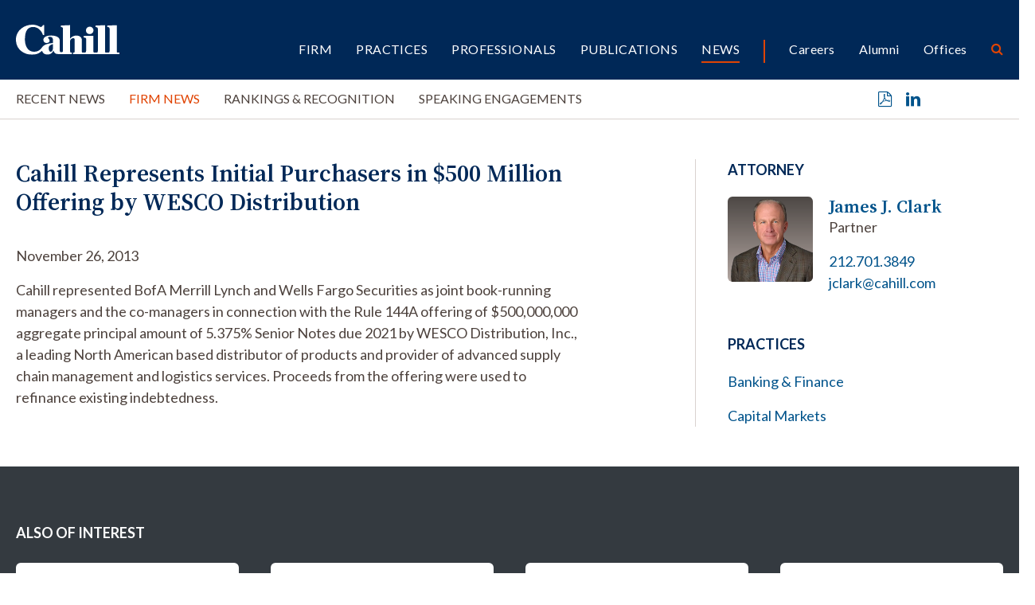

--- FILE ---
content_type: text/html; charset=UTF-8
request_url: https://www.cahill.com/news/firm-news/2000423
body_size: 6012
content:
<!DOCTYPE HTML>
<html lang="en">
<head><meta charset="UTF-8">
<meta http-equiv="X-UA-Compatible" content="IE=Edge" />
<meta name="viewport" content="width=device-width, initial-scale=1">
<title>Cahill Represents Initial Purchasers in $500 Million Offering by WESCO Distribution | Cahill Gordon & Reindel LLP</title>
<meta name="description" content="Cahill represented BofA Merrill Lynch and Wells Fargo Securities as joint book-running managers and the co-managers in connection with the Rule 144A offering" />
<link rel="canonical" href="https://www.cahill.com/news/firm-news/2000423" />
<link rel="shortcut icon" href="/favicon.ico">
<link rel="apple-touch-icon" sizes="180x180" href="https://static.cahill.com/images/favicons/apple-touch-icon.png">
<link rel="icon" type="image/png" sizes="32x32" href="https://static.cahill.com/images/favicons/favicon-32x32.png">
<link rel="icon" type="image/png" sizes="16x16" href="https://static.cahill.com/images/favicons/favicon-16x16.png">
<link rel="manifest" href="https://static.cahill.com/images/favicons/site.webmanifest">
<link rel="mask-icon" href="https://static.cahill.com/images/favicons/safari-pinned-tab.svg" color="#002857">
<meta name="msapplication-TileColor" content="#ffffff">
<meta name="msapplication-config" content="https://static.cahill.com/images/favicons/browserconfig.xml">
<meta name="theme-color" content="#ffffff">
<link rel="preconnect" href="https://fonts.googleapis.com">
<link rel="preconnect" href="https://fonts.gstatic.com" crossorigin>
<link href="https://fonts.googleapis.com/css2?family=Lato:ital,wght@0,100;0,300;0,400;0,700;0,900;1,100;1,300;1,400;1,700;1,900&family=Source+Serif+4:ital,opsz,wght@0,8..60,200..900;1,8..60,200..900&display=swap" rel="stylesheet">
<link href="/assets/css/style.css?version=1767695920" rel="stylesheet" />
<meta property="og:url" content="https://www.cahill.com/news/firm-news/2000423" />
<meta property="og:title" content="Cahill Represents Initial Purchasers in $500 Million Offering by WESCO Distribution | Cahill Gordon & Reindel LLP" />
<meta property="og:description" content="Cahill represented BofA Merrill Lynch and Wells Fargo Securities as joint book-running managers and the co-managers in connection with the Rule 144A offering of $500,000,000 aggregate principal amount of 5.375% Senior Notes due 2021 by WESCO Distribution,">
<meta property="og:image" content="https://www.cahill.com/images/layout/og-logo.jpg" />
<!-- Google tag (gtag.js) -->
<script async src="https://www.googletagmanager.com/gtag/js?id=G-SWYBXSB0EC" nonce="gSW2NmF+tuxhUHcbtVOezymYVLN8cSWGkgEeI/tcuxw="></script>
<script nonce="gSW2NmF+tuxhUHcbtVOezymYVLN8cSWGkgEeI/tcuxw=">
window.dataLayer = window.dataLayer || [];
function gtag(){dataLayer.push(arguments);}
gtag('js', new Date());
gtag('config', 'G-SWYBXSB0EC');
</script>
<script type="application/ld+json" nonce="gSW2NmF+tuxhUHcbtVOezymYVLN8cSWGkgEeI/tcuxw=">
{
"@context": "http://schema.org",
"@type": "BreadcrumbList",
"itemListElement": [{
"@type": "ListItem",
"position": 1,
"item": {
"@id": "https://www.cahill.com/news",
"name": "News"
}
},{
"@type": "ListItem",
"position": 2,
"item": {
"@id": "https://www.cahill.com/news/firm-news",
"name": "Firm News"
}
},{
"@type": "ListItem",
"position": 3,
"item": {
"@id": "https://www.cahill.com/news/firm-news/2000423",
"name": "Cahill Represents Initial Purchasers in $500 Million Offering by WESCO Distribution"
}
}]
}
</script>
<script type="application/ld+json" nonce="gSW2NmF+tuxhUHcbtVOezymYVLN8cSWGkgEeI/tcuxw=">
{
"@context": "http://schema.org",
"@type": [
"Organization",
"LocalBusiness",
"LegalService"
],
"priceRange": "$$$",
"url": "https://www.cahill.com",
"logo": "https://www.cahill.com/images/layout/logo-print.png",
"name": "Cahill",
"sameAs": [
"http://www.linkedin.com/company/cahill-gordon-&-reindel?trk=top_nav_home"
]}
</script>
<link rel="stylesheet" href="/assets/css/video-js-min.css">
</head>
<body>
<header class="fixed-top d-print-none">
<div id="search-container" class="search-container">
<div class="container-xxl">
<div class="row">
<div class="col-8 mx-auto">
<form class="search-form-top" method="get" action="/search-results">
<div class="d-flex justify-content-center">
<div class="form-floating w-50 me-4">
<input id="srchQuery" type="text" name="query" id="query" placeholder="SEARCH" class="form-control" />
<label for="query">SEARCH</label>
</div>
<button type="submit" class="btn btn-secondary me-4">GO</button>
<button type="button" class="btn btn-primary closeit">CLOSE</button>
</div>
</form>
</div>
<div class="col-1 text-end">
<button class="link-btn close-search closeit"><span class="icon-close"></span></button>
</div>
</div>
</div>
</div>
<div class="container-xxl">
<div class="row">
<div class="col-lg-2 col-5">
<a href="/" class="navbar-brand"><img src="/images/layout/logo.svg" alt="Cahill Logo"></a>
</div>
<div class="col-lg-10 col-7">
<div class="navbar navbar-expand-lg main-nav-container">
<button class="navbar-toggler x collapsed" type="button" data-bs-toggle="offcanvas" data-bs-target="#mblnav" aria-controls="mobile-nav" aria-expanded="false" aria-label="Toggle navigation">
<span class="bar"></span>
<span class="bar"></span>
<span class="bar"></span>
</button>
<div class="collapse navbar-collapse justify-content-end" id="main-nav">
<ul class="nav first-level justify-content-end">
<li class="dropdown"><a href="/firm" class="nav-one" role="button" id="firm" data-toggle="dropdown" aria-haspopup="true" aria-expanded="false">Firm</a>
<ul class="dropdown-menu" aria-labelledby="firm">
<li><a href="/firm/index" class="nav-two">Overview</a></li>
<li><a href="/firm/awards-recognition" class="nav-two">Awards</a></li>
<li><a href="/firm/history" class="nav-two">History</a></li>
<li><a href="/firm/community" class="nav-two">Community</a></li>
<li><a href="/firm/pro-bono" class="nav-two">Pro Bono</a></li>
<li><a href="/firm/sustainability" class="nav-two">Sustainability</a></li>
<li><a href="/firm/offices" class="nav-two">Offices</a></li>
<li><a href="/firm/32-old-slip" class="nav-two">32 Old Slip</a></li>
</ul>
</li>
<li><a href="/practices" class="nav-one">Practices</a></li>
<li><a href="/professionals" class="nav-one">Professionals</a></li>
<li class="dropdown"><a href="/publications" class="nav-one" role="button" id="publications" data-toggle="dropdown" aria-haspopup="true" aria-expanded="false">Publications</a>
<ul class="dropdown-menu" aria-labelledby="publications">
<li><a href="/publications/index" class="nav-two">Recent Publications</a></li>
<li><a href="/publications/client-alerts" class="nav-two">Client Alerts</a></li>
<li><a href="/publications/crypto-under-the-hood" class="nav-two">Crypto Under the Hood</a></li>
<li><a href="/publications/published-articles" class="nav-two">Published Articles</a></li>
<li><a href="/publications/subscribe" class="nav-two"></a></li>
</ul>
</li>
<li class="dropdown"><a href="/news" class="nav-one active" role="button" id="news" data-toggle="dropdown" aria-haspopup="true" aria-expanded="false">News</a>
<ul class="dropdown-menu" aria-labelledby="news">
<li><a href="/news/index" class="nav-two">Recent News</a></li>
<li><a href="/news/firm-news" class="nav-two">Firm News</a></li>
<li><a href="/news/rankings" class="nav-two">Rankings & Recognition</a></li>
<li><a href="/news/events" class="nav-two">Speaking Engagements</a></li>
</ul>
</li>
<li class="nav-sep"><a href="/careers" class="nav-one tertiary">Careers</a></li>
<li><a href="/alumni" class="nav-one tertiary">Alumni</a></li>
<li><a href="/offices" class="nav-one tertiary">Offices</a></li>
<li><button class="nav-btn open-search"><span class="icon-search"></span></button></li>
</ul>
</div>
</div>
</div>
</div>
</div>
<div id="mblnav" class="offcanvas offcanvas-end d-lg-none d-print-none" tabindex="-1" aria-labelledby="mainNavLabel">
<ul class="mobile-nav">
<li><a href="" class="mbl-one" data-bs-toggle="collapse" data-bs-target="#mblFirm">Firm</a>
<div id="mblFirm" class="collapse" data-bs-parent="#mblnav">
<ul class="second-mbl">
<li><a href="/firm/index" class="mbl-two">Overview</a>
</li>
<li><a href="/firm/awards-recognition" class="mbl-two">Awards</a>
</li>
<li><a href="/firm/history" class="mbl-two">History</a>
</li>
<li><a href="/firm/community" class="mbl-two">Community</a>
<ul class="mbl-subs">
<li><a href="/firm/community/index">Overview</a>
</li>
<li><a href="/firm/community/diversity-committee">Diversity, Equity & Inclusion Committee</a>
</li>
<li><a href="/firm/community/womens-initiative">Women’s Initiatives Committee</a>
</li>
<li><a href="/firm/community/diversity-initiatives">Diversity, Equity & Inclusion Initiatives</a>
<ul class="mbl-subs fourth">
<li><a href="/firm/community/diversity-initiatives/affinity-groups">Affinity Groups</a></li>
</ul>
</li>
<li><a href="/firm/community/legal-recruiting-community-outreach">Community Outreach</a>
</li>
<li><a href="/firm/community/our-position-on-racism">Our Position on Racism</a>
</li>
<li><a href="/firm/community/attacks-on-the-asian-community">Attacks on the Asian Community</a>
</li>
<li><a href="/firm/community/denouncing-anti-semitism">Denouncing Anti-Semitism</a>
</li>
</ul>
</li>
<li><a href="/firm/pro-bono" class="mbl-two">Pro Bono</a>
</li>
<li><a href="/firm/sustainability" class="mbl-two">Sustainability</a>
</li>
<li><a href="/firm/offices" class="mbl-two">Offices</a>
</li>
<li><a href="/firm/32-old-slip" class="mbl-two">32 Old Slip</a>
</li>
</ul>
</div>
</li>
<li><a href="/practices" class="mbl-one">Practices</a></li>
<li><a href="/professionals" class="mbl-one">Professionals</a></li>
<li><a href="" class="mbl-one" data-bs-toggle="collapse" data-bs-target="#mblPublications">Publications</a>
<div id="mblPublications" class="collapse" data-bs-parent="#mblnav">
<ul class="second-mbl">
<li><a href="/publications/index" class="mbl-two">Recent Publications</a>
</li>
<li><a href="/publications/client-alerts" class="mbl-two">Client Alerts</a>
</li>
<li><a href="/publications/crypto-under-the-hood" class="mbl-two">Crypto Under the Hood</a>
</li>
<li><a href="/publications/published-articles" class="mbl-two">Published Articles</a>
</li>
<li><a href="/publications/subscribe" class="mbl-two"></a>
</li>
</ul>
</div>
</li>
<li><a href="" class="mbl-one active" data-bs-toggle="collapse" data-bs-target="#mblNews">News</a>
<div id="mblNews" class="collapse show" data-bs-parent="#mblnav">
<ul class="second-mbl">
<li><a href="/news/index" class="mbl-two">Recent News</a>
</li>
<li><a href="/news/firm-news" class="mbl-two active">Firm News</a>
</li>
<li><a href="/news/rankings" class="mbl-two">Rankings & Recognition</a>
</li>
<li><a href="/news/events" class="mbl-two">Speaking Engagements</a>
</li>
</ul>
</div>
</li>
<li class="nav-sep-mbl"><a href="" class="mbl-one tertiary" data-bs-toggle="collapse" data-bs-target="#mblcareers">Careers</a>
<div id="mblcareers" class="collapse" data-bs-parent="#mblnav">
<ul class="second-mbl">
<li><a href="/careers/index" class="mbl-two">Overview</a>
</li>
<li><a href="/careers/our-culture" class="mbl-two">Culture</a>
<ul class="mbl-subs">
<li><a href="/careers/our-culture/community">Community & Belonging</a>
</li>
<li><a href="/careers/our-culture/pro-bono">Pro Bono</a>
</li>
<li><a href="/careers/our-culture/sustainability">Sustainability</a>
</li>
<li><a href="/careers/our-culture/firm-history">Firm History</a>
</li>
</ul>
</li>
<li><a href="/careers/associate-life" class="mbl-two">Associates</a>
<ul class="mbl-subs">
<li><a href="/careers/associate-life/training-development">Training</a>
</li>
<li><a href="/careers/associate-life/compensation-benefits">Compensation & Benefits</a>
</li>
<li><a href="/careers/associate-life/associate-liason-committee">Associate Liaison Committee</a>
</li>
<li><a href="/careers/associate-life/clerks-government-service">Clerks/ Government Service</a>
</li>
<li><a href="/careers/associate-life/faq">FAQ</a>
</li>
</ul>
</li>
<li><a href="/careers/summer-program" class="mbl-two">Summer Program</a>
<ul class="mbl-subs">
<li><a href="/careers/summer-program/summer-associate-events">Your Summer Experience</a>
</li>
<li><a href="/careers/summer-program/faq">FAQ</a>
</li>
</ul>
</li>
<li><a href="/careers/experienced-attorneys" class="mbl-two">Experienced Attorneys</a>
<ul class="mbl-subs">
<li><a href="/careers/experienced-attorneys/how-to-apply">How to Apply</a>
</li>
<li><a href="/careers/experienced-attorneys/current-openings">Current Openings</a>
</li>
</ul>
</li>
<li><a href="/careers/training-and-development" class="mbl-two">Training and Development</a>
</li>
<li><a href="/careers/how-to-apply" class="mbl-two">Apply</a>
<ul class="mbl-subs">
<li><a href="/careers/how-to-apply/current-openings">Current Openings</a>
<ul class="mbl-subs fourth">
<li><a href="/careers/how-to-apply/current-openings/new-york">New York</a></li>
<li><a href="/careers/how-to-apply/current-openings/london">London</a></li>
<li><a href="/careers/how-to-apply/current-openings/washington-dc">Washington, D.C.</a></li>
</ul>
</li>
</ul>
</li>
</ul>
</div>
</li>
<li><a href="/alumni" class="mbl-one tertiary">Alumni</a></li>
<li><a href="/offices" class="mbl-one tertiary">Offices</a></li>
<li class="mt-5">
<form class="mbl-search" method="get" action="/search-results">
<div class="d-flex">
<input id="mblQuery" type="text" name="query" id="query" placeholder="SEARCH" class="form-control me-3" />
<button type="submit" class="btn btn-secondary">GO</button>
</div>
</form>
</li>
</ul>
</div>
</header>
<div class="inner-nav-container d-none d-lg-block d-print-none">
<div class="container-xxl">
<div class="row">
<div class="col-lg-10">
<ul class="nav inner-nav">
<li><a href="/news/index" class="inner-one">Recent News</a></li>
<li><a href="/news/firm-news" class="inner-one active">Firm News</a></li>
<li><a href="/news/rankings" class="inner-one">Rankings & Recognition</a></li>
<li><a href="/news/events" class="inner-one">Speaking Engagements</a></li>
</ul>
</div>
<div class="col-lg-2 text-end">
<ul class="page-tools">
<li><a href="/news/firm-news/2000423/_pdfx/2000423.pdf" target="_blank" rel="nofollow" title="Print a PDF of this Page"><span class="icon-pdf"></span></a></li>
<li><a href="https://www.linkedin.com/shareArticle?mini=true&url=http://www.cahill.com/news/firm-news/2000423&title=Cahill Represents Initial Purchasers in $500 Million Offering by WESCO Distribution&summary=Cahill represented BofA Merrill Lynch and Wells Fargo Securities as joint book-running managers and the co-managers in connection with the Rule 144A offering of $500,000,000 aggregate principal amount of 5.375% Senior Notes due 2021 by WESCO Distribution, Inc., a leading North American based distributor of products and provider of advanced supply chain management and logistics services. Proceeds from the offering were used to refinance existing indebtedness." target="_blank" rel="nofollow" title="Share on Linkedin"><span class="icon-linkedin"></span></a></li>
</ul>
</div>
</div>
</div>
</div>
<div class="container-xxl d-none d-print-block">
<div class="logo-print"><img src="/images/layout/logo-print.svg" class="logo" /></div>
</div><main class="mt-lg-7 pt-lg-0 pt-4">
<div class="container-xxl">
<div class="row">
<div class="col-lg-7 pb-5 p-full">
<div class="content">
<h1 class="news">Cahill Represents Initial Purchasers in $500 Million Offering by WESCO Distribution</h1>
<p>November 26, 2013</p>
<p>Cahill represented BofA Merrill Lynch and Wells Fargo Securities as joint book-running managers and the co-managers in connection with the Rule 144A offering of $500,000,000 aggregate principal amount of 5.375% Senior Notes due 2021 by WESCO Distribution, Inc., a leading North American based distributor of products and provider of advanced supply chain management and logistics services. Proceeds from the offering were used to refinance existing indebtedness.</p></div>
</div>
<div class="offset-xl-1 col-lg-4 p-full">
<div class="border-lg-start ps-lg-6">
<div class="related">
<p class="section-title">Attorney</p>
<div class="bio-row">
<a href="/professionals/james-clark" class="bio-img d-print-none"><img src="/images/people/james-clark-thumb.webp" class="img-fluid" alt="Photo of " /></a>
<div class="bio-info prt-pds-0">
<a href="/professionals/james-clark" class="bio-name">James J. Clark</a>
<p>Partner</p>
<p><a href="tel:212.701.3849" class="d-block">212.701.3849</a>
<a href="mailto:jclark@cahill.com" class="d-block">jclark@cahill.com</a></p>
</div>
</div>
</div>
<div class="related">
<p class="section-title">Practices</p>
<ul>
<li><a href="/practices/transactional-banking-finance">Banking & Finance</a></li>
<li><a href="/practices/transactional-capital-markets">Capital Markets</a></li>
</ul>
</div>
</div>
</div><!-- /4 col -->
</div>
</div>
</main>
<section class="bg-dark py-lg-8 py-4 d-print-none">
<div class="container-xxl">
<p class="section-title mb-4">Also of Interest</p>
<div class="row row-cols-lg-4 row-cols-md-2 row-cols-1">
<div class="col mb-4">
<div class="news-card">
<p class="type-date"><a href="/news/firm-news" class="news-type">Firm News</a> 12.31.25</p>
<a href="/news/firm-news/2025-12-31-cahill-represents-administrative-agent-in-dominion-healthcare-acquisition-corporation-700-million-credit-facility" class="title">Cahill Represents Administrative Agent in Dominion Healthcare Acquisition Corporation’s $700 Million Credit Facility </a>
</div>
</div><!-- /col -->
<div class="col mb-4">
<div class="news-card">
<p class="type-date"><a href="/news/firm-news" class="news-type">Firm News</a> 12.30.25</p>
<a href="/news/firm-news/2025-12-30-cahill-represents-dealer-manager-in-a-100-million-cash-tender-offer-for-nasdaq" class="title">Cahill Represents Dealer Manager in a $100 Million Cash Tender Offer for Nasdaq</a>
</div>
</div><!-- /col -->
<div class="col mb-4">
<div class="news-card">
<p class="type-date"><a href="/news/firm-news" class="news-type">Firm News</a> 12.29.25</p>
<a href="/news/firm-news/2025-12-29-cahill-represents-initial-purchasers-in-flash-compute-13-billion-notes-offering" class="title">Cahill Represents Initial Purchasers in Flash Compute’s $1.3 Billion Notes Offering </a>
</div>
</div><!-- /col -->
<div class="col mb-4">
<div class="news-card">
<p class="type-date"><a href="/news/firm-news" class="news-type">Firm News</a> 12.22.25</p>
<a href="/news/firm-news/2025-12-22-cahill-represents-initial-purchasers-in-suburban-propane-partners-and-suburban-energy-finance-corp-350-million-notes-offering" class="title">Cahill Represents Initial Purchasers in Suburban Propane Partners and Suburban Energy Finance Corp.’s $350 Million Notes Offering</a>
</div>
</div><!-- /col -->
</div>
</div>
</section>
<section class="py-lg-7 py-5 border-top d-print-none">
<div class="container-xxl">
<div class="row justify-content-center">
<div class="col-lg-2 mb-2">
<a href="mailto:?subject=Cahill Represents Initial Purchasers in $500 Million Offering by WESCO Distribution&body=Of interest from the Cahill Gordon %26 Reindel website -- https://www.cahill.com/news/firm-news/2000423" title="Email Page" class="text-md"><span class="icon-email"></span> Email this page</a>
</div>
<div class="col-lg-2 mb-2">
<a href="https://www.linkedin.com/company/cahill-gordon-&-reindel/" target="_blank" class="text-md"><span class="icon-linkedin"></span> Follow on LinkedIn</a>
</div>
</div>
</div>
</section>
<footer class="bg-primary py-lg-7 py-5">
<div class="container-xxl gx-lg-0">
<div class="row gx-lg-0 d-print-none">
<div class="col-lg-2 mb-4 mb-lg-0">
<p class="footer-brand"><img src="/images/layout/logo.svg" alt="Cahill Gordon Reindell Logo"></p>
</div>
<div class="col-lg-6">
<ul class="footer-nav mb-7">
<li><a href="/offices/new_york">New York</a></li>
<li><a href="/offices/washington_dc">Washington, D.C.</a></li>
<li><a href="/offices/delaware">Delaware</a></li>
<li><a href="/offices/london">London</a></li>
</ul>
</div>
<div class="col-lg-4 mb-5 mb-lg-0">
<div class="text-md mb-4">Stay in the loop with Cahill publications, which feature client alerts, news, events, and more.</div>
<a href="/publications/subscribe" class="btn btn-primary px-6">Subscribe</a>
</div>
</div>
<div class="row">
<div class="col-lg-12">
<p class="mb-0 fw-light">Copyright &copy 2026 Cahill Gordon & Reindel LLP All Rights Reserved. Attorney Advertising. Prior results do not guarantee a similar outcome.</p>
<ul class="nav misc-nav d-print-none">
<li><a href="/misc/terms">Terms of Use</a></li>
<li><a href="/misc/privacy">Privacy/Cookies</a></li>
<li><a href="/misc/transparency-in-coverage">Transparency in Coverage</a></li>
<li><a href="/misc/credits">Credits</a></li>
</ul>
</div>
</div>
</div>
</footer>
<script src="https://ajax.googleapis.com/ajax/libs/jquery/3.7.1/jquery.min.js" nonce="gSW2NmF+tuxhUHcbtVOezymYVLN8cSWGkgEeI/tcuxw="></script>
<script src="https://ajax.googleapis.com/ajax/libs/jqueryui/1.13.2/jquery-ui.min.js" nonce="gSW2NmF+tuxhUHcbtVOezymYVLN8cSWGkgEeI/tcuxw="></script>
<script src="https://cdn.jsdelivr.net/npm/bootstrap@5.3.1/dist/js/bootstrap.bundle.min.js" nonce="gSW2NmF+tuxhUHcbtVOezymYVLN8cSWGkgEeI/tcuxw=" integrity="sha384-HwwvtgBNo3bZJJLYd8oVXjrBZt8cqVSpeBNS5n7C8IVInixGAoxmnlMuBnhbgrkm" crossorigin="anonymous"></script>
<script src="/assets/js/plugins.js" nonce="gSW2NmF+tuxhUHcbtVOezymYVLN8cSWGkgEeI/tcuxw="></script>
<script src="/assets/js/script.js" nonce="gSW2NmF+tuxhUHcbtVOezymYVLN8cSWGkgEeI/tcuxw="></script>
</body>
</html>